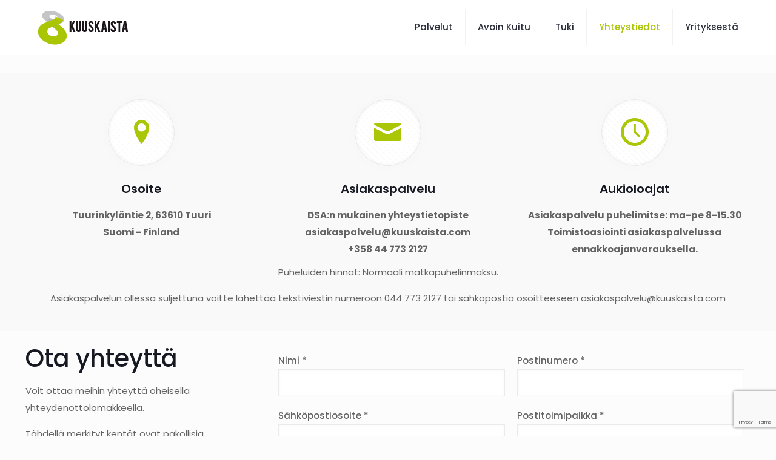

--- FILE ---
content_type: text/html; charset=utf-8
request_url: https://www.google.com/recaptcha/api2/anchor?ar=1&k=6LfTvoIUAAAAALVVXwk5xssquwyRz8mwn-N3K3Zq&co=aHR0cHM6Ly93d3cua3V1c2thaXN0YS5jb206NDQz&hl=en&v=PoyoqOPhxBO7pBk68S4YbpHZ&size=invisible&anchor-ms=20000&execute-ms=30000&cb=o40cvfcf6497
body_size: 48707
content:
<!DOCTYPE HTML><html dir="ltr" lang="en"><head><meta http-equiv="Content-Type" content="text/html; charset=UTF-8">
<meta http-equiv="X-UA-Compatible" content="IE=edge">
<title>reCAPTCHA</title>
<style type="text/css">
/* cyrillic-ext */
@font-face {
  font-family: 'Roboto';
  font-style: normal;
  font-weight: 400;
  font-stretch: 100%;
  src: url(//fonts.gstatic.com/s/roboto/v48/KFO7CnqEu92Fr1ME7kSn66aGLdTylUAMa3GUBHMdazTgWw.woff2) format('woff2');
  unicode-range: U+0460-052F, U+1C80-1C8A, U+20B4, U+2DE0-2DFF, U+A640-A69F, U+FE2E-FE2F;
}
/* cyrillic */
@font-face {
  font-family: 'Roboto';
  font-style: normal;
  font-weight: 400;
  font-stretch: 100%;
  src: url(//fonts.gstatic.com/s/roboto/v48/KFO7CnqEu92Fr1ME7kSn66aGLdTylUAMa3iUBHMdazTgWw.woff2) format('woff2');
  unicode-range: U+0301, U+0400-045F, U+0490-0491, U+04B0-04B1, U+2116;
}
/* greek-ext */
@font-face {
  font-family: 'Roboto';
  font-style: normal;
  font-weight: 400;
  font-stretch: 100%;
  src: url(//fonts.gstatic.com/s/roboto/v48/KFO7CnqEu92Fr1ME7kSn66aGLdTylUAMa3CUBHMdazTgWw.woff2) format('woff2');
  unicode-range: U+1F00-1FFF;
}
/* greek */
@font-face {
  font-family: 'Roboto';
  font-style: normal;
  font-weight: 400;
  font-stretch: 100%;
  src: url(//fonts.gstatic.com/s/roboto/v48/KFO7CnqEu92Fr1ME7kSn66aGLdTylUAMa3-UBHMdazTgWw.woff2) format('woff2');
  unicode-range: U+0370-0377, U+037A-037F, U+0384-038A, U+038C, U+038E-03A1, U+03A3-03FF;
}
/* math */
@font-face {
  font-family: 'Roboto';
  font-style: normal;
  font-weight: 400;
  font-stretch: 100%;
  src: url(//fonts.gstatic.com/s/roboto/v48/KFO7CnqEu92Fr1ME7kSn66aGLdTylUAMawCUBHMdazTgWw.woff2) format('woff2');
  unicode-range: U+0302-0303, U+0305, U+0307-0308, U+0310, U+0312, U+0315, U+031A, U+0326-0327, U+032C, U+032F-0330, U+0332-0333, U+0338, U+033A, U+0346, U+034D, U+0391-03A1, U+03A3-03A9, U+03B1-03C9, U+03D1, U+03D5-03D6, U+03F0-03F1, U+03F4-03F5, U+2016-2017, U+2034-2038, U+203C, U+2040, U+2043, U+2047, U+2050, U+2057, U+205F, U+2070-2071, U+2074-208E, U+2090-209C, U+20D0-20DC, U+20E1, U+20E5-20EF, U+2100-2112, U+2114-2115, U+2117-2121, U+2123-214F, U+2190, U+2192, U+2194-21AE, U+21B0-21E5, U+21F1-21F2, U+21F4-2211, U+2213-2214, U+2216-22FF, U+2308-230B, U+2310, U+2319, U+231C-2321, U+2336-237A, U+237C, U+2395, U+239B-23B7, U+23D0, U+23DC-23E1, U+2474-2475, U+25AF, U+25B3, U+25B7, U+25BD, U+25C1, U+25CA, U+25CC, U+25FB, U+266D-266F, U+27C0-27FF, U+2900-2AFF, U+2B0E-2B11, U+2B30-2B4C, U+2BFE, U+3030, U+FF5B, U+FF5D, U+1D400-1D7FF, U+1EE00-1EEFF;
}
/* symbols */
@font-face {
  font-family: 'Roboto';
  font-style: normal;
  font-weight: 400;
  font-stretch: 100%;
  src: url(//fonts.gstatic.com/s/roboto/v48/KFO7CnqEu92Fr1ME7kSn66aGLdTylUAMaxKUBHMdazTgWw.woff2) format('woff2');
  unicode-range: U+0001-000C, U+000E-001F, U+007F-009F, U+20DD-20E0, U+20E2-20E4, U+2150-218F, U+2190, U+2192, U+2194-2199, U+21AF, U+21E6-21F0, U+21F3, U+2218-2219, U+2299, U+22C4-22C6, U+2300-243F, U+2440-244A, U+2460-24FF, U+25A0-27BF, U+2800-28FF, U+2921-2922, U+2981, U+29BF, U+29EB, U+2B00-2BFF, U+4DC0-4DFF, U+FFF9-FFFB, U+10140-1018E, U+10190-1019C, U+101A0, U+101D0-101FD, U+102E0-102FB, U+10E60-10E7E, U+1D2C0-1D2D3, U+1D2E0-1D37F, U+1F000-1F0FF, U+1F100-1F1AD, U+1F1E6-1F1FF, U+1F30D-1F30F, U+1F315, U+1F31C, U+1F31E, U+1F320-1F32C, U+1F336, U+1F378, U+1F37D, U+1F382, U+1F393-1F39F, U+1F3A7-1F3A8, U+1F3AC-1F3AF, U+1F3C2, U+1F3C4-1F3C6, U+1F3CA-1F3CE, U+1F3D4-1F3E0, U+1F3ED, U+1F3F1-1F3F3, U+1F3F5-1F3F7, U+1F408, U+1F415, U+1F41F, U+1F426, U+1F43F, U+1F441-1F442, U+1F444, U+1F446-1F449, U+1F44C-1F44E, U+1F453, U+1F46A, U+1F47D, U+1F4A3, U+1F4B0, U+1F4B3, U+1F4B9, U+1F4BB, U+1F4BF, U+1F4C8-1F4CB, U+1F4D6, U+1F4DA, U+1F4DF, U+1F4E3-1F4E6, U+1F4EA-1F4ED, U+1F4F7, U+1F4F9-1F4FB, U+1F4FD-1F4FE, U+1F503, U+1F507-1F50B, U+1F50D, U+1F512-1F513, U+1F53E-1F54A, U+1F54F-1F5FA, U+1F610, U+1F650-1F67F, U+1F687, U+1F68D, U+1F691, U+1F694, U+1F698, U+1F6AD, U+1F6B2, U+1F6B9-1F6BA, U+1F6BC, U+1F6C6-1F6CF, U+1F6D3-1F6D7, U+1F6E0-1F6EA, U+1F6F0-1F6F3, U+1F6F7-1F6FC, U+1F700-1F7FF, U+1F800-1F80B, U+1F810-1F847, U+1F850-1F859, U+1F860-1F887, U+1F890-1F8AD, U+1F8B0-1F8BB, U+1F8C0-1F8C1, U+1F900-1F90B, U+1F93B, U+1F946, U+1F984, U+1F996, U+1F9E9, U+1FA00-1FA6F, U+1FA70-1FA7C, U+1FA80-1FA89, U+1FA8F-1FAC6, U+1FACE-1FADC, U+1FADF-1FAE9, U+1FAF0-1FAF8, U+1FB00-1FBFF;
}
/* vietnamese */
@font-face {
  font-family: 'Roboto';
  font-style: normal;
  font-weight: 400;
  font-stretch: 100%;
  src: url(//fonts.gstatic.com/s/roboto/v48/KFO7CnqEu92Fr1ME7kSn66aGLdTylUAMa3OUBHMdazTgWw.woff2) format('woff2');
  unicode-range: U+0102-0103, U+0110-0111, U+0128-0129, U+0168-0169, U+01A0-01A1, U+01AF-01B0, U+0300-0301, U+0303-0304, U+0308-0309, U+0323, U+0329, U+1EA0-1EF9, U+20AB;
}
/* latin-ext */
@font-face {
  font-family: 'Roboto';
  font-style: normal;
  font-weight: 400;
  font-stretch: 100%;
  src: url(//fonts.gstatic.com/s/roboto/v48/KFO7CnqEu92Fr1ME7kSn66aGLdTylUAMa3KUBHMdazTgWw.woff2) format('woff2');
  unicode-range: U+0100-02BA, U+02BD-02C5, U+02C7-02CC, U+02CE-02D7, U+02DD-02FF, U+0304, U+0308, U+0329, U+1D00-1DBF, U+1E00-1E9F, U+1EF2-1EFF, U+2020, U+20A0-20AB, U+20AD-20C0, U+2113, U+2C60-2C7F, U+A720-A7FF;
}
/* latin */
@font-face {
  font-family: 'Roboto';
  font-style: normal;
  font-weight: 400;
  font-stretch: 100%;
  src: url(//fonts.gstatic.com/s/roboto/v48/KFO7CnqEu92Fr1ME7kSn66aGLdTylUAMa3yUBHMdazQ.woff2) format('woff2');
  unicode-range: U+0000-00FF, U+0131, U+0152-0153, U+02BB-02BC, U+02C6, U+02DA, U+02DC, U+0304, U+0308, U+0329, U+2000-206F, U+20AC, U+2122, U+2191, U+2193, U+2212, U+2215, U+FEFF, U+FFFD;
}
/* cyrillic-ext */
@font-face {
  font-family: 'Roboto';
  font-style: normal;
  font-weight: 500;
  font-stretch: 100%;
  src: url(//fonts.gstatic.com/s/roboto/v48/KFO7CnqEu92Fr1ME7kSn66aGLdTylUAMa3GUBHMdazTgWw.woff2) format('woff2');
  unicode-range: U+0460-052F, U+1C80-1C8A, U+20B4, U+2DE0-2DFF, U+A640-A69F, U+FE2E-FE2F;
}
/* cyrillic */
@font-face {
  font-family: 'Roboto';
  font-style: normal;
  font-weight: 500;
  font-stretch: 100%;
  src: url(//fonts.gstatic.com/s/roboto/v48/KFO7CnqEu92Fr1ME7kSn66aGLdTylUAMa3iUBHMdazTgWw.woff2) format('woff2');
  unicode-range: U+0301, U+0400-045F, U+0490-0491, U+04B0-04B1, U+2116;
}
/* greek-ext */
@font-face {
  font-family: 'Roboto';
  font-style: normal;
  font-weight: 500;
  font-stretch: 100%;
  src: url(//fonts.gstatic.com/s/roboto/v48/KFO7CnqEu92Fr1ME7kSn66aGLdTylUAMa3CUBHMdazTgWw.woff2) format('woff2');
  unicode-range: U+1F00-1FFF;
}
/* greek */
@font-face {
  font-family: 'Roboto';
  font-style: normal;
  font-weight: 500;
  font-stretch: 100%;
  src: url(//fonts.gstatic.com/s/roboto/v48/KFO7CnqEu92Fr1ME7kSn66aGLdTylUAMa3-UBHMdazTgWw.woff2) format('woff2');
  unicode-range: U+0370-0377, U+037A-037F, U+0384-038A, U+038C, U+038E-03A1, U+03A3-03FF;
}
/* math */
@font-face {
  font-family: 'Roboto';
  font-style: normal;
  font-weight: 500;
  font-stretch: 100%;
  src: url(//fonts.gstatic.com/s/roboto/v48/KFO7CnqEu92Fr1ME7kSn66aGLdTylUAMawCUBHMdazTgWw.woff2) format('woff2');
  unicode-range: U+0302-0303, U+0305, U+0307-0308, U+0310, U+0312, U+0315, U+031A, U+0326-0327, U+032C, U+032F-0330, U+0332-0333, U+0338, U+033A, U+0346, U+034D, U+0391-03A1, U+03A3-03A9, U+03B1-03C9, U+03D1, U+03D5-03D6, U+03F0-03F1, U+03F4-03F5, U+2016-2017, U+2034-2038, U+203C, U+2040, U+2043, U+2047, U+2050, U+2057, U+205F, U+2070-2071, U+2074-208E, U+2090-209C, U+20D0-20DC, U+20E1, U+20E5-20EF, U+2100-2112, U+2114-2115, U+2117-2121, U+2123-214F, U+2190, U+2192, U+2194-21AE, U+21B0-21E5, U+21F1-21F2, U+21F4-2211, U+2213-2214, U+2216-22FF, U+2308-230B, U+2310, U+2319, U+231C-2321, U+2336-237A, U+237C, U+2395, U+239B-23B7, U+23D0, U+23DC-23E1, U+2474-2475, U+25AF, U+25B3, U+25B7, U+25BD, U+25C1, U+25CA, U+25CC, U+25FB, U+266D-266F, U+27C0-27FF, U+2900-2AFF, U+2B0E-2B11, U+2B30-2B4C, U+2BFE, U+3030, U+FF5B, U+FF5D, U+1D400-1D7FF, U+1EE00-1EEFF;
}
/* symbols */
@font-face {
  font-family: 'Roboto';
  font-style: normal;
  font-weight: 500;
  font-stretch: 100%;
  src: url(//fonts.gstatic.com/s/roboto/v48/KFO7CnqEu92Fr1ME7kSn66aGLdTylUAMaxKUBHMdazTgWw.woff2) format('woff2');
  unicode-range: U+0001-000C, U+000E-001F, U+007F-009F, U+20DD-20E0, U+20E2-20E4, U+2150-218F, U+2190, U+2192, U+2194-2199, U+21AF, U+21E6-21F0, U+21F3, U+2218-2219, U+2299, U+22C4-22C6, U+2300-243F, U+2440-244A, U+2460-24FF, U+25A0-27BF, U+2800-28FF, U+2921-2922, U+2981, U+29BF, U+29EB, U+2B00-2BFF, U+4DC0-4DFF, U+FFF9-FFFB, U+10140-1018E, U+10190-1019C, U+101A0, U+101D0-101FD, U+102E0-102FB, U+10E60-10E7E, U+1D2C0-1D2D3, U+1D2E0-1D37F, U+1F000-1F0FF, U+1F100-1F1AD, U+1F1E6-1F1FF, U+1F30D-1F30F, U+1F315, U+1F31C, U+1F31E, U+1F320-1F32C, U+1F336, U+1F378, U+1F37D, U+1F382, U+1F393-1F39F, U+1F3A7-1F3A8, U+1F3AC-1F3AF, U+1F3C2, U+1F3C4-1F3C6, U+1F3CA-1F3CE, U+1F3D4-1F3E0, U+1F3ED, U+1F3F1-1F3F3, U+1F3F5-1F3F7, U+1F408, U+1F415, U+1F41F, U+1F426, U+1F43F, U+1F441-1F442, U+1F444, U+1F446-1F449, U+1F44C-1F44E, U+1F453, U+1F46A, U+1F47D, U+1F4A3, U+1F4B0, U+1F4B3, U+1F4B9, U+1F4BB, U+1F4BF, U+1F4C8-1F4CB, U+1F4D6, U+1F4DA, U+1F4DF, U+1F4E3-1F4E6, U+1F4EA-1F4ED, U+1F4F7, U+1F4F9-1F4FB, U+1F4FD-1F4FE, U+1F503, U+1F507-1F50B, U+1F50D, U+1F512-1F513, U+1F53E-1F54A, U+1F54F-1F5FA, U+1F610, U+1F650-1F67F, U+1F687, U+1F68D, U+1F691, U+1F694, U+1F698, U+1F6AD, U+1F6B2, U+1F6B9-1F6BA, U+1F6BC, U+1F6C6-1F6CF, U+1F6D3-1F6D7, U+1F6E0-1F6EA, U+1F6F0-1F6F3, U+1F6F7-1F6FC, U+1F700-1F7FF, U+1F800-1F80B, U+1F810-1F847, U+1F850-1F859, U+1F860-1F887, U+1F890-1F8AD, U+1F8B0-1F8BB, U+1F8C0-1F8C1, U+1F900-1F90B, U+1F93B, U+1F946, U+1F984, U+1F996, U+1F9E9, U+1FA00-1FA6F, U+1FA70-1FA7C, U+1FA80-1FA89, U+1FA8F-1FAC6, U+1FACE-1FADC, U+1FADF-1FAE9, U+1FAF0-1FAF8, U+1FB00-1FBFF;
}
/* vietnamese */
@font-face {
  font-family: 'Roboto';
  font-style: normal;
  font-weight: 500;
  font-stretch: 100%;
  src: url(//fonts.gstatic.com/s/roboto/v48/KFO7CnqEu92Fr1ME7kSn66aGLdTylUAMa3OUBHMdazTgWw.woff2) format('woff2');
  unicode-range: U+0102-0103, U+0110-0111, U+0128-0129, U+0168-0169, U+01A0-01A1, U+01AF-01B0, U+0300-0301, U+0303-0304, U+0308-0309, U+0323, U+0329, U+1EA0-1EF9, U+20AB;
}
/* latin-ext */
@font-face {
  font-family: 'Roboto';
  font-style: normal;
  font-weight: 500;
  font-stretch: 100%;
  src: url(//fonts.gstatic.com/s/roboto/v48/KFO7CnqEu92Fr1ME7kSn66aGLdTylUAMa3KUBHMdazTgWw.woff2) format('woff2');
  unicode-range: U+0100-02BA, U+02BD-02C5, U+02C7-02CC, U+02CE-02D7, U+02DD-02FF, U+0304, U+0308, U+0329, U+1D00-1DBF, U+1E00-1E9F, U+1EF2-1EFF, U+2020, U+20A0-20AB, U+20AD-20C0, U+2113, U+2C60-2C7F, U+A720-A7FF;
}
/* latin */
@font-face {
  font-family: 'Roboto';
  font-style: normal;
  font-weight: 500;
  font-stretch: 100%;
  src: url(//fonts.gstatic.com/s/roboto/v48/KFO7CnqEu92Fr1ME7kSn66aGLdTylUAMa3yUBHMdazQ.woff2) format('woff2');
  unicode-range: U+0000-00FF, U+0131, U+0152-0153, U+02BB-02BC, U+02C6, U+02DA, U+02DC, U+0304, U+0308, U+0329, U+2000-206F, U+20AC, U+2122, U+2191, U+2193, U+2212, U+2215, U+FEFF, U+FFFD;
}
/* cyrillic-ext */
@font-face {
  font-family: 'Roboto';
  font-style: normal;
  font-weight: 900;
  font-stretch: 100%;
  src: url(//fonts.gstatic.com/s/roboto/v48/KFO7CnqEu92Fr1ME7kSn66aGLdTylUAMa3GUBHMdazTgWw.woff2) format('woff2');
  unicode-range: U+0460-052F, U+1C80-1C8A, U+20B4, U+2DE0-2DFF, U+A640-A69F, U+FE2E-FE2F;
}
/* cyrillic */
@font-face {
  font-family: 'Roboto';
  font-style: normal;
  font-weight: 900;
  font-stretch: 100%;
  src: url(//fonts.gstatic.com/s/roboto/v48/KFO7CnqEu92Fr1ME7kSn66aGLdTylUAMa3iUBHMdazTgWw.woff2) format('woff2');
  unicode-range: U+0301, U+0400-045F, U+0490-0491, U+04B0-04B1, U+2116;
}
/* greek-ext */
@font-face {
  font-family: 'Roboto';
  font-style: normal;
  font-weight: 900;
  font-stretch: 100%;
  src: url(//fonts.gstatic.com/s/roboto/v48/KFO7CnqEu92Fr1ME7kSn66aGLdTylUAMa3CUBHMdazTgWw.woff2) format('woff2');
  unicode-range: U+1F00-1FFF;
}
/* greek */
@font-face {
  font-family: 'Roboto';
  font-style: normal;
  font-weight: 900;
  font-stretch: 100%;
  src: url(//fonts.gstatic.com/s/roboto/v48/KFO7CnqEu92Fr1ME7kSn66aGLdTylUAMa3-UBHMdazTgWw.woff2) format('woff2');
  unicode-range: U+0370-0377, U+037A-037F, U+0384-038A, U+038C, U+038E-03A1, U+03A3-03FF;
}
/* math */
@font-face {
  font-family: 'Roboto';
  font-style: normal;
  font-weight: 900;
  font-stretch: 100%;
  src: url(//fonts.gstatic.com/s/roboto/v48/KFO7CnqEu92Fr1ME7kSn66aGLdTylUAMawCUBHMdazTgWw.woff2) format('woff2');
  unicode-range: U+0302-0303, U+0305, U+0307-0308, U+0310, U+0312, U+0315, U+031A, U+0326-0327, U+032C, U+032F-0330, U+0332-0333, U+0338, U+033A, U+0346, U+034D, U+0391-03A1, U+03A3-03A9, U+03B1-03C9, U+03D1, U+03D5-03D6, U+03F0-03F1, U+03F4-03F5, U+2016-2017, U+2034-2038, U+203C, U+2040, U+2043, U+2047, U+2050, U+2057, U+205F, U+2070-2071, U+2074-208E, U+2090-209C, U+20D0-20DC, U+20E1, U+20E5-20EF, U+2100-2112, U+2114-2115, U+2117-2121, U+2123-214F, U+2190, U+2192, U+2194-21AE, U+21B0-21E5, U+21F1-21F2, U+21F4-2211, U+2213-2214, U+2216-22FF, U+2308-230B, U+2310, U+2319, U+231C-2321, U+2336-237A, U+237C, U+2395, U+239B-23B7, U+23D0, U+23DC-23E1, U+2474-2475, U+25AF, U+25B3, U+25B7, U+25BD, U+25C1, U+25CA, U+25CC, U+25FB, U+266D-266F, U+27C0-27FF, U+2900-2AFF, U+2B0E-2B11, U+2B30-2B4C, U+2BFE, U+3030, U+FF5B, U+FF5D, U+1D400-1D7FF, U+1EE00-1EEFF;
}
/* symbols */
@font-face {
  font-family: 'Roboto';
  font-style: normal;
  font-weight: 900;
  font-stretch: 100%;
  src: url(//fonts.gstatic.com/s/roboto/v48/KFO7CnqEu92Fr1ME7kSn66aGLdTylUAMaxKUBHMdazTgWw.woff2) format('woff2');
  unicode-range: U+0001-000C, U+000E-001F, U+007F-009F, U+20DD-20E0, U+20E2-20E4, U+2150-218F, U+2190, U+2192, U+2194-2199, U+21AF, U+21E6-21F0, U+21F3, U+2218-2219, U+2299, U+22C4-22C6, U+2300-243F, U+2440-244A, U+2460-24FF, U+25A0-27BF, U+2800-28FF, U+2921-2922, U+2981, U+29BF, U+29EB, U+2B00-2BFF, U+4DC0-4DFF, U+FFF9-FFFB, U+10140-1018E, U+10190-1019C, U+101A0, U+101D0-101FD, U+102E0-102FB, U+10E60-10E7E, U+1D2C0-1D2D3, U+1D2E0-1D37F, U+1F000-1F0FF, U+1F100-1F1AD, U+1F1E6-1F1FF, U+1F30D-1F30F, U+1F315, U+1F31C, U+1F31E, U+1F320-1F32C, U+1F336, U+1F378, U+1F37D, U+1F382, U+1F393-1F39F, U+1F3A7-1F3A8, U+1F3AC-1F3AF, U+1F3C2, U+1F3C4-1F3C6, U+1F3CA-1F3CE, U+1F3D4-1F3E0, U+1F3ED, U+1F3F1-1F3F3, U+1F3F5-1F3F7, U+1F408, U+1F415, U+1F41F, U+1F426, U+1F43F, U+1F441-1F442, U+1F444, U+1F446-1F449, U+1F44C-1F44E, U+1F453, U+1F46A, U+1F47D, U+1F4A3, U+1F4B0, U+1F4B3, U+1F4B9, U+1F4BB, U+1F4BF, U+1F4C8-1F4CB, U+1F4D6, U+1F4DA, U+1F4DF, U+1F4E3-1F4E6, U+1F4EA-1F4ED, U+1F4F7, U+1F4F9-1F4FB, U+1F4FD-1F4FE, U+1F503, U+1F507-1F50B, U+1F50D, U+1F512-1F513, U+1F53E-1F54A, U+1F54F-1F5FA, U+1F610, U+1F650-1F67F, U+1F687, U+1F68D, U+1F691, U+1F694, U+1F698, U+1F6AD, U+1F6B2, U+1F6B9-1F6BA, U+1F6BC, U+1F6C6-1F6CF, U+1F6D3-1F6D7, U+1F6E0-1F6EA, U+1F6F0-1F6F3, U+1F6F7-1F6FC, U+1F700-1F7FF, U+1F800-1F80B, U+1F810-1F847, U+1F850-1F859, U+1F860-1F887, U+1F890-1F8AD, U+1F8B0-1F8BB, U+1F8C0-1F8C1, U+1F900-1F90B, U+1F93B, U+1F946, U+1F984, U+1F996, U+1F9E9, U+1FA00-1FA6F, U+1FA70-1FA7C, U+1FA80-1FA89, U+1FA8F-1FAC6, U+1FACE-1FADC, U+1FADF-1FAE9, U+1FAF0-1FAF8, U+1FB00-1FBFF;
}
/* vietnamese */
@font-face {
  font-family: 'Roboto';
  font-style: normal;
  font-weight: 900;
  font-stretch: 100%;
  src: url(//fonts.gstatic.com/s/roboto/v48/KFO7CnqEu92Fr1ME7kSn66aGLdTylUAMa3OUBHMdazTgWw.woff2) format('woff2');
  unicode-range: U+0102-0103, U+0110-0111, U+0128-0129, U+0168-0169, U+01A0-01A1, U+01AF-01B0, U+0300-0301, U+0303-0304, U+0308-0309, U+0323, U+0329, U+1EA0-1EF9, U+20AB;
}
/* latin-ext */
@font-face {
  font-family: 'Roboto';
  font-style: normal;
  font-weight: 900;
  font-stretch: 100%;
  src: url(//fonts.gstatic.com/s/roboto/v48/KFO7CnqEu92Fr1ME7kSn66aGLdTylUAMa3KUBHMdazTgWw.woff2) format('woff2');
  unicode-range: U+0100-02BA, U+02BD-02C5, U+02C7-02CC, U+02CE-02D7, U+02DD-02FF, U+0304, U+0308, U+0329, U+1D00-1DBF, U+1E00-1E9F, U+1EF2-1EFF, U+2020, U+20A0-20AB, U+20AD-20C0, U+2113, U+2C60-2C7F, U+A720-A7FF;
}
/* latin */
@font-face {
  font-family: 'Roboto';
  font-style: normal;
  font-weight: 900;
  font-stretch: 100%;
  src: url(//fonts.gstatic.com/s/roboto/v48/KFO7CnqEu92Fr1ME7kSn66aGLdTylUAMa3yUBHMdazQ.woff2) format('woff2');
  unicode-range: U+0000-00FF, U+0131, U+0152-0153, U+02BB-02BC, U+02C6, U+02DA, U+02DC, U+0304, U+0308, U+0329, U+2000-206F, U+20AC, U+2122, U+2191, U+2193, U+2212, U+2215, U+FEFF, U+FFFD;
}

</style>
<link rel="stylesheet" type="text/css" href="https://www.gstatic.com/recaptcha/releases/PoyoqOPhxBO7pBk68S4YbpHZ/styles__ltr.css">
<script nonce="16cAqokMebUZ70oumhMpew" type="text/javascript">window['__recaptcha_api'] = 'https://www.google.com/recaptcha/api2/';</script>
<script type="text/javascript" src="https://www.gstatic.com/recaptcha/releases/PoyoqOPhxBO7pBk68S4YbpHZ/recaptcha__en.js" nonce="16cAqokMebUZ70oumhMpew">
      
    </script></head>
<body><div id="rc-anchor-alert" class="rc-anchor-alert"></div>
<input type="hidden" id="recaptcha-token" value="[base64]">
<script type="text/javascript" nonce="16cAqokMebUZ70oumhMpew">
      recaptcha.anchor.Main.init("[\x22ainput\x22,[\x22bgdata\x22,\x22\x22,\[base64]/[base64]/[base64]/bmV3IHJbeF0oY1swXSk6RT09Mj9uZXcgclt4XShjWzBdLGNbMV0pOkU9PTM/bmV3IHJbeF0oY1swXSxjWzFdLGNbMl0pOkU9PTQ/[base64]/[base64]/[base64]/[base64]/[base64]/[base64]/[base64]/[base64]\x22,\[base64]\\u003d\x22,\x22wrB8fsOVU8K0YAzDsBIpw7Zaw7jDnMK1BsOQSRcdw53CsGldw5XDuMO0wpjCoHklWzfCkMKgw7haEHhyBcKRGjBtw5h/wqQNQ13DrMOHHcO3woRZw7VUwrQrw4lEwqEDw7fCs23CuHsuI8OkGxcSXcOSJcOANRHCgRUlMGNnERo7AcKgwo1kw5oEwoHDksO3C8K7KMO6w4TCmcOJVkrDkMKPw5/Dih4qwrNSw7/Cu8KPIsKwAMOjGxZqwohES8OpL0sHwrzDhxzDqlZewqR+PATDlMKHNWZhHBPDkcOiwocrC8Kiw4/CiMOtw6jDkxMhYn3CnMKEwqzDgVAcwo3DvsOnwrkTwrvDvMKAwpLCs8K8ciAuwrLCu3XDpl4Ywo/[base64]/DtkEDwrrDu8OjY8Oxw6zCkUfDmcOCw5/DsMKQKsOwwrXDsSFhw7RiHcKXw5fDiV5WfX3DjT9Tw7/Cp8KmYsOlw6jDjcKOGMKZw6pvXMONbsKkMcKQFHIwwqxnwq9uwq1CwofDlk92wqhBRGDCmlw3wpDDhMOEMgIBb0d3RzLDrsOuwq3Dsgl2w7cwGy5tEnR8wq0tZUw2MU4LFF/CtDBdw7nDkwTCucK7w5zCmGJrBnEmwoDDt1HCusO7w5VDw6JNw4bDu8KUwpMpRhzCl8KKwqY7wpRhwrTCrcKWw7vDrnFHTC5uw7xoL24xZRfDu8K+wr9mVWd2bVcvwp/CuFDDp2/Dsi7CqBDDh8KpTj8xw5XDqj1aw6HCm8OKNivDi8OBXMKvwoJhfsKsw6RoDADDoEnDuWLDhHhJwq1xw4EfQcKhw5wBwo5RIBtGw6XClSfDnFUCw6J5dD/[base64]/DglE/[base64]/MjghdMKMwp06w6DDqMOCfj/[base64]/Dh8OHwpLDnMKFw7rCnktMYcKuwrcYeCIow4/[base64]/CpTYgb8K4W3diwo7DsMOowpt9w7x3w5HDjxg+b8KNGMO4M2odIVpcH1smcwXCixnDlTfCjcKhwpEUwrLDtMOST2owUytxwoZbGsOPwpXDqsOkwoh/[base64]/CjgQoZsOywoJZelFIWR/CisK8w4sTKsOwQMO7YgFzw6tPwq/Ctx/CvcOew7/DoMKZwp/Dow8CwqrCm2YYwqPDk8KFbMKKw6zCvcK8OmLDqcKNH8KVO8Oew7BFBMKxSlzDosObLgLDq8KjwpzDhMOGasKVwonDkgPDh8O/DsO+wqMtWX7DgsOCHcK+wopzwpQ6w7MNA8KdaUNOwpdMw5MOO8KGw6DDojUPVsOSbBBrwqHDrMOKwocXw4YTw4I/w63DicKbX8KjCsKiwo0rwoLCoiTDgMOvFCIpa8OkEsOjdXcECHjCqMOkAcKAw6w2ZMK7wrU+w4ZZwqJ/TcKzwojCgsObwrkLMsKqY8KsbxDDocKkwo3DnMK5wqDCo25wXMK8wrvCrXQ2w5TDgcOADcO/wrrCt8OOSlVSw5fCizU+wqjClsKSeXcWYcO3YxbDgsO0wqvDuCpcC8K0ASLDucKnaFkqTsOcbzkQw6rCr3lSw6hpAVvDrcKYwpDDuMOrw7jDscOEYsO3wpfDq8KhUMOrwqLDpcKYworCsn0WHsKbwoXDv8OTwpoHNxVeM8OCw4LDjRx2w6plw57Di0p6w7/DuF7CncKpw5vDmcOBwoDCucKAYcOrDcKHQ8OIw4ILw40xw7N0w7PCp8OSw4kgYMKvQnXCjn7CnAPDlMKxwrLCj0zClsKRWzQtegbCmxfDtMO3I8KaQmHCtsKuWS8gRMOwKFDClMKSbcKHw4VNPD9ZwqHCssKKwrnCoVgAwoTCtsONa8KTDsOMZRHDskNodCTDrXfCgB/DmTcuw6w2J8Onw5gHBMO0PMOrN8O2wp9iHh/[base64]/wqlUw4lsd8OSwpYTwpPCtT9gMcOGw63CrQxTwpvCpMKGOCdGw6p6woXCs8KOwroTPcKLwpkDwqjDgcOSD8K5I8O/[base64]/[base64]/wqpDw7wxOnp3JsOYXTXDl2vCrMO7agTCjy3Dt2MHH8OewqnCh8O/w6RRw6dVw7p7WsKqfsKCVcKGwq0kfsK7wro+MxvCvcKHbcKzwonClsOHPsKueiDCgVFLw4VoYTHCmw8cKsKEwrnDmUjDugpWMsOcc2DCtQrClsO1a8Okw7XDpV0yBsOuOMK+wocvwqjDvF7DizAVw4jDl8KgfsOrRcOvw7wgw64OcMOEOyY/w40fIx/[base64]/DicKvTsOXworDiE5YFcKnw7zCpMOPAwrDnsOCA8OYw4zDqsOrIMO4f8KBwqHDkVRcw78CwobCvXp9AMOCayguw5rCjAHCn8OwasOTQ8OBw5HCsMOUVcKKwoDDs8OnwpJjThATwovCrcOvw5kUYcOcK8K2wpZFScKqwr9Nw7/Dp8OIfcO1w5bCssK5AFzDqA/Cv8KswrrCr8KlR35SEMO2dMOLwqZ5wooTLWEnFRJQwqHCilnCkcO/[base64]/E8KPUMOVwrwXVcO+BMOOw7JDccKeADBYwrvCgcOGCwEoDMK2wrrDjDdLWxzCicOKFcOuRGoQeVXDiMOtKTlORmEdF8KbeGHDn8O+fMKjNcKZwpDCisODaR7CtExKw5/DlcOiw7LCo8OjQC3DkWbDl8OYwrZEYCPCpMKrw7fCpcKzNMKOw78bNiPChGEUUg3CnMOTTAfDimnCjx9ewoMufz3Drwkzw5rDj1Q1w67DjsKgw7rCtxXDhcOSwpdFwoPDksKlw40zw69DwpDDmEvCnsOGIEATf8KiKSYjNMOUwoXCksO4w5/CqMK+w57CosKDUnzDtcOnwoPDp8K0HWcpwpxSZw5RGcOSLsOcYcKEwrdww5VTABwsw4PDn115w5Ivw6fCkjUDwrHChMOaw7rCvjxkLQd8RAjCrcOgNFwTwoh0ecOJw6ZnDcOrJMKbw67DoxjDucOSw67Clylfwr/DijbCusKQYsKWw7vCiyhkw4dQJcOIw5dqJkvCqWl+Y8ORwo3DscOcw4/DtjN5wqR5C2/DoBHCmEHDtMOjZA1tw5bDvsO6wr7DnsK6wpTCj8OtJBLCu8KuwoHDtHs4wprCi2XDscOReMKXwqTCtcKrZDfDh0LCvsOgAcK2wrrDulJ4w7/CpcOFw6htHcKvNUPCksKYXkdTw6LCvwJbA8Okw4JrXsKOwqVOwpc4wpUHw680KcO8w6HCvMOMwq3DvsO+c2bDgFzCjn/Chz8SwozDojl5f8KGw7t1PsKFIj4rLBtOBsOSwrnDhMK0w5jCk8KtEMO5MWYzE8K+YVM5w5HDncOOw6nCkMOgwrYpwqpdNcOPw7nCjTTDjGRTw5pQw4gSwr7CtV9dUmRbw51Aw4zCl8ODcHUoasOhw4A7AUxKwqFkw7lQKE0ewqrDuF/DpW4rVsOZSSHDqcOiEn8hbGHDusKOwoDClAkESMOVw7vCr2IOCk3DlS3Dq3Ivwq9FccK9w4fCmcOIIiEow5zDshfCjwBxwp4hw4bCvH0RfDoPwr/CncKVHMKkED7CoFXDlMKWwp/[base64]/Cvn1Pw7ZrM3jCk1LDisO9OsOmGzAucsK8ZcOzO0LDpgnChcK0eAvDkMO8wqbCvDsWXsO/NcK8w4UFQsO/w7HChBA7w4DCv8OMHBbDqQ7Ck8ORw4zCgTrClBYkT8KqayjClmXDqcOcw7EFPsKfNitld8Kfw5vDhAnCosKgW8Opw63DjsOcwrY7UWzCphnDm30sw4JZw63DhcK8w5jDpsK4w5rDn1tAGcOlJFIqQRnDl3IXwrPDg3nClhDCrcOwwqJMw60mPsOFSsKARMO/w5VFUU3Do8Kuw7gIXcK6fEPCssOpwoDCo8OuDErDpQpEbMO4w6/DhkTDvFfCiDDDscOeF8O5w71ACsOmKiYEOMOow4/Dl8KNw4VYSWDCh8Ofw53Doz3DqhHDpQQKJcOFFsOQw4rDosKVwofDiA3Cq8KEf8KVU0PDmcOew5Zna1LDtibDhMKrPDNOw4h/w413w6sTw6bCo8O5I8OZw4vDr8OjTA03wrgBw54acMO3WlpNwqt9wrrClcOAQgZwa8OjwpbCr8O/woLCqzwBDMOgJcKAdwESSkfDl1Bcw5nCusO/[base64]/CksO4LgrCtALCg0PDl2taw4DDkF5RE2pSMcKSVMK7w5HCpMKPRsOAwotHC8O1wqDCgsKLw4jDgcKOwrTCryTChCnCuU1HEHbDmynCtFDCvsOdBcK0fGoDO3PClsO4DWnDpMOOw47DiMOnLT8owp/DqQzDtsKsw5xMw7YNCsK9FMK5UsK0G23DtnXCucOpGB48w5pRwqYpwqjDtApkZmt1QMOFw4VzOSTCrcKSesK0O8K1w4pNw4fCoijComXCsTzDpMKqIsKdJ0VlBAJLesKDEMODHMO/Mlwew5bCjXbDpsORA8KMwrjCvcOzwphJZsKDwoXCtQjCqsKvwpPCoAMrwpZew5XCp8KPw6/CmEnCiRh2w67Cr8Odw5cGwqfCrG5Uw6TDiHRLFcKyAsO5w7hGw49Ew6jChMOKJg9iw4hyw4LDvmvDoH3CthLDo2dzw6V8Z8KNAH7Dgx4+ZHwMX8KrwpzCngtow6XDp8Khw7DDu0EdGQUwwrPDsGzChnkuBQceGsKZwp4/e8Orw6LChBoFNsKKwpvCq8KlccO/DcOLwqBmdcO3JTgbVcKow5nCmcKOwqNLw58fBV7ChDzCpcKkwqzDqsOjAzN7O0YjF1HDkxnDkRTDuFMHwpLCpmLDpS7CoMKGwoAHwqIfGVlvBsOew4vDpR0jwqfCggwdwq/Cl2gWw4Mbw5xxw64fwpjCu8O5DMOPwr96R1tPw43DjHzCgsKtbFNdw4/ClDYmO8KrIikzOE0aK8ObwqPCv8KDccKnw4bDsD3Dgl/CggovwozCgi7DjETDr8O2LgU9wqvDoUfDpybDssOxSS4wUMKNw55vLBvDvsKmw7fCv8K0esK2wocObV5jFh3Dv37Cg8OlFsONdmLCtnRIc8KcwrFfw6t9wr/DoMOqwpfCosKlIcOeMFPDiMOswq/[base64]/[base64]/DgcKVQgXDhR/DmTbCmcK2w4jDksKzFn7DrDM0wqgaw5Z2wqx8woRrRcKTImxxHHDCpsKkw49Xw5MpTcOnw7tCwqnCs1/[base64]/DtMO3w5JvIlrCtcKNbBTDu2wXwrTCgBPCpWzDuhI6worDpw7DhDEnAGpEw5/Clz3CusOCdUlGT8OKJXbCosOvw6XDhB3Cr8KKU05/w7F0wrN1TgjCjnLDi8OHwrI0w7PDkBHDmVtUwrPDgCRAFHoOwpshwo7Cs8Oow6opw4BJYMOKVCUZOwRoTnXDscKNwqUWw4gVw7zDgsO1FMKrasKMIkrCvmPDhsOLfA8VCXlMw5x+HHzDusKAQcK9wo/[base64]/DukPCgcKrwpXCkcK3wr/[base64]/L0PCt8Odw4BEcSsEFMOiwpDDo3jDncOkCCjDix9ZVxNLwrnCvChnwol9TU3CpcO1wrvCjBPDhCXDizcfw47DmMKGw5Ydw5pqb2DDusK/wrfDs8OuW8KCIsOXwphCw44FLh3DhMKGw47CgxAMIn3CnsOBDsKPw4RSw7zCv2wZT8OkBsKSP37CiBNYIT/DpVbDp8OnwrA1UcKZRsKIw7piHMKiIcOaw6/CrCXChMO9w7UIQ8OoRS83J8Oow5fCqsOhw5rCv2xYw7k4wrLCj3pcBzJnw6nCmyPDlmJNVz5AHkZ/w7TDtSNkNyB/[base64]/ChnbDu8Khw6/[base64]/[base64]/DnMO1EcKcw5IJRMKrEwzCuMKVLgw4WcKqCi5xw5FRWcKBTBrDl8O2wpnCnzl0VcOVbEgmwrwkwqzCusKcUsO7VsOFwr9ywqrDosKjwr/DpVMTLcOcwoRiw6LDskMrwpvCihHCtcKfwqVkwpDDnRHCrztvw4NcZcKFw4vCok3DucKfwrLDicO5w7QuC8OOw5csFcKhcsKuSMKXw77DjC9kwrNvaF4zV2Y8byDDt8KjISrDh8OYQsORw5fCrx/DpMK1VzcFJcO5TDcZXsOfCzbDlSIYM8K6wo7CjMK0LwvCsGvDo8O7w5rCg8KoIMKaw4nCpjLCr8Kmw6E6woAqDxfDtj8Hwp0hwptaE0NxwqPCl8KSFsOGC23Dm1IdwoLDrMOBwoDDg01bw5nDjcKodMKrXwt1UR/DmVkCPcKXwq3DmWAVLkpQAx/DkWjCrh1LwohCLlXCkBPDiVVzEcOMw77ClW/DtcOMZ15Hw7lNYHhYw4jChcOkw60Fw4Vaw7V7wr7CriYDdQnDkVAcb8KdNcKWwpPDmQ3CthrCpRghcMOswo1UEnnCtsOVwpLCoQrCncOIw5TDtRkuGxjDoUHDlMK5wpIpw4fCo0g2wrrDiUogw7bCm2Avd8K0RsKhPcKAwqEIw7zDnMOqGkDDpS/Cgy7CvUrDnFLDulnDplTCrsO6Q8KKPMK7Q8KYYGvDiGQYwrLDgWIKHx4EBC7CkGXCoDrCh8KpZngowqQrwrxww4nDgsO8ZFoNw4HCosK0wp7DtcKJwq/DvcKkcRrCuxsIBsK7wr7DgH4VwpdxZTLCqA07w7DCkcOVbj3CuMO+QsOSw53CqgwoPsOuwofCiwJyD8KNw4I/[base64]/w6XDlRggbcKAeMK5w6ESw5HClsK2wopGaTsFwr/DrV5wXgzCjlwUGMKYw44XwqrCqlBYwprDpBHDt8OTwrnDgMORwpfCmMKSwpMOZMKLLwfCgsKUGcOzVcKpwrsdw47Dv1gYwoTDt0Nuw63DglNGXgHCi1DDssKMw7/Ds8OPwoodISN2wrLCqcOmRMOIwoVAw6TDrcOlwr3Dq8OwLsOGw6TDiWIBw5tbRg0QwrkkccKJcjZ/w5YZwprDoUoRw7nDmsKKIAkOeRjDsAHCjMOUw5vCv8KdwqAPLVVKwpLDnBjCncOMc2dmwpnCuMOqwqY/AGkSwqbDqQjCh8KcwrEBW8KpbMKfwqbDs1bCrcOGwqF4wrg4HcOaw5cKCcK5w5jCtMKnwq/[base64]/wr1UMn7CgcKOwoLDvMOva2nDmynCpMOrZMKrCsKDw6zCjsK5LUNWwr/CiMKZJMKaAznDj3TCpcONw4wsJHDChF/[base64]/DsBzDrMOZw7zChHDDusOND17ChsKSKsKsPMObw4vDmghcdMK1wpbDscKSCMKowoc2w4HCrzoJw6o5PsKWwqTCk8OCQsOyYkbCumAOWTdyaQHCuB7DjcKRXEtZwpfDm2J8w7jDqcOVw6zDvsOIKnbCihLDqBDCrGRTNMO9KxY/wpXCnMOcC8OmFX5SVsKjw6Axw7bDhsONbsKpd1TDsQzCocKOB8OPDcKCw7oxw7/ClBMnTsKLw4o1wrR0woR9w69Jw5IzwoPDuMOve23Di19QbCDCgnvCnhsSeQIew5wtw5fCj8OqwpAzCcOuGHojOMOUEMKuTMKRwodjwo52RsOaI3JvwofCj8OmwpzDsi1iW2TCpkZ5OcK3e2LCi0XDnXrCocO2XcOhw5DCn8O3R8OjaWrCjsOLwrZZw4QYa8O/wqLCvQvCvMKmdARYwo8EwpPCoB3DrwTCpjAPwp5VOA7CgMOGwrrDsMKLSMOxwrbCnX7DlTJTUgTCpx4ba19dwpDCkcOFCcKbw7gfw7zCiXnCtcOHIUXCtcODwrfCnF11w4lCwrfCt3bDjsOUwqoAwqIpOB/DjinCtcKKw6g+w5HChsKEwqDDlMK0CAQzwqnDhwZkN2nCoMKWDMO2JMKNwoRVR8KfesKTwroTPFBgFTx/wp3DnHjCuHgxU8O/ajHDiMKJIRPCqcK5K8O2w7R3BFnCvRpoVmbDgm9KwoxzwpjDuEkMw44pEsKwXnMtH8OTwpQUwrNTdA5gH8Otw78xXsKvUsK+f8OrWA7DpcOQw7dqw6HDlsO6w6/DrsOYEC7DhMKHFcOwNcKiOnLDn2fDnMOPw4fDt8OXwppkwqzDlMKZw7zDuMOLBHZ1TMKIw5xvw5vCuiVKXWnDtVUWS8Ogw47DtcObw5BoAMKeP8OFX8KYw73Cg1xPNcO+wpHDjV7DucOdSnsmwpnCsgdwPMOtZGDCvsK8w4Zkwo9hwoLDi1t8wrPDtMKtw4XCpHFRwp/DlcKAN2ZewrfCocKaTcKqwrNZZhN2w580wrjDqHUZwrnCjyxbYTPDuyvCtD7Dj8KUHsOfwpo3UhfCihvDkCDCpR7Dq3Urwq8Pwo5Dw5vCkg7DrDjDs8OUfm/DnDHDrMOrKcKkBlhxP3rCmHwowojDo8Kiw7jCn8K9worCsGjDmnTCln7DkDHDqcKPR8KXwpspwrR8LWFuwo3DkmBbw6AdBERpw5dsB8KTMwrCo1hRwqMxOsKSI8KwwrY1wr/Do8KyVsOlKcKaLUc0wrXDqsKvQ0dsA8KfwqEawo7DjQ3DqVHDkcKdwr4QVT8rXXpzwqIJw54qw4pnw7wWEXIQJXrDnVgkwphbw5R2w4DDjcOxw5LDkxLCosKWEDTDqwzDu8K2w59Ewr8SRAzCmcK7AxpkTkJDIBXDrXtAw6PDp8OYP8Ord8K7cCgpwpgqwo/Dp8OxwrhZFMKSwo9fdcOYw6caw4lRHTA6wo/Cs8OvwrHCo8K+VcOZw6w5woTDjMOxwq5CwqIZwqfDqkxPWyDDl8K8fcKiw5oHZsO3TMOxSm/DnMO2GR4lwpjCvMKHOsK6VE3CnDPCvcKVW8KgA8OIWMOJwpsGw6jDlkxww6RnYMO6w4TCmcOEeBMfw7/ChcOgecK9fV0cwqBsbcKdwohyGMOxBMO9wqcdw4LCkn0DAcKbOcKoHkLDk8OOfcOrw6TDqCQINEloKWoKLCscw6rDjydVZMOrwpHDksKMw6PDoMONacOEwrjDt8Oiw7LDmCBCU8OXRwjDkcORw7wCw4zDmsO3esKoZB7DgSnCumlzw4/CosKxw5xzF0EkEMODFxbCmcKiwqTDtFhCf8OEaB/DhSJjw5rDh8KDbyjCuGhbw4jDjyDCkncKEBTDkUtwFgALK8Kzw6vDnD/DtcK7cl8swqFPwpvCv1YgHsKcOAXCpjAaw7TCuEwwXMOUw7HDhzhRXmTCt8KAfG8LLQ/CkzkNwqdWwo8tYGYbw5AJLMKfQMKHaHc+VV8Iw6nDgsKOFGDDhDpZUSrCp1FabcKaE8Kxw65ifmBIw4Vew4rCuQrDscKiwrF7dkfDp8KDVGjCugIjw6tAEzpxEwJRwrTDjcOUwqTCtMK+w7/ClFDChnNiI8OWwqVzRcKxOG3Cr0VIw57CvcK/wrPChcOsw73DjizCjDfDtsOFw4QmwqLCmMKqUWVTTMKKw6vDoknDvSLCvh/Ct8KzHxJ5G1sGUUxdwqE5w4dOwofCtMKNwpR1w7LDuEfDj1vDrTM6K8K0DVp/CcKSHsKRwqjDocK+XWdBw7XDicKlwooBw4vDhcK/QUrDlcKpSy/DoEk+wosLacOpWVVaw7QOwpkYwpbDnRPCh09ew6zDvcO2w7ZjVsO+wr/Ds8K0wp3DmXPCgykOUz/DocOEfAUqwp11wowNwqzDi1RuAsKpYEIzX0fCuMKrwrjDnXtuwq5xJmAbXR9tw5APLRwjwqtdw6YuJBdNwqnCgcKHw7DDm8OEwq5rIMOGwp3CtsKhLTXDslHCoMOKO8KXJ8OAw5bDqMO7ay9XNw3ChlU8IsOBdMKdcEEmXFghwrVww7rCsMK/bSAAEMKDworDo8OLKcOmwrfCmMKXFm7DlVw+w6oSHUxCw4V1w6bDucKSUsKgUjh0c8OCw4FDR1ZZRj3DgMOHw4Eyw4DDpS7DuiFCWXh4wqFmwqDDs8O+woVuwrrCshrCtsOIKMOhwqjCiMO9XxvDlTDDjsOPwrwJQg0bw4IDw6Rfw5/CimTDkyAnAcO8KyAUwonDhTLCuMOHCMKpAcO3NcOhw53CmcK/[base64]/CicKvw5I8wqPDiCl9OndvQ8K1w7IJwpTDr2nDlhTCuMO+wozDpEnCgcKYwpUNw53DmW7Dr2Akw4NXWsKLbcKDc2vDtcK7wrU8FcKKSw8MMcKrw5Buw73Cr3bDlcO8w5sUIn8Jw6cCFlxmw6wIIcOefTDDscKHbjHDgsK+PsOsJjHClFzDtsOjwrzCpcKsIRhrw4B/wp1BM3t/[base64]/Di8KKwqfDilp+YnPCgMK3D8KBw4jDs8O/w71pw73Cq8KwKELDnsKwS0fCssK7TwLCgS7CgsOecRbCsGfDg8KRw7BwP8OuS8K/dcK2GCzDvMOTbMO/FMO3TMK6wr3DkcKBbhRsw47Di8OFEVPCr8OGH8KBFcO1wrd8w5hKWcK3w6DDisOEYcOzPw3CkETCuMOwwpc+woBdw5x6w6/CtmbDnUDCrx3CphLDrMOSZcOXwojCjMOGwqXDnsOTw57CjVMoAcOkZDXDlj0sw5TCnEdSwqtYAgvCoE7CkVzCn8OvQ8OSI8OkVsOXUTp4XXVuwopjTMK8w6vConolw5UEwpLDmMK5TMKgw7V1w5rDnArClxwYUw7DlGnCrDM6wqtnw6hTUXrCgcO/w57DkMKVw5Qtw7HDu8OKw79BwrcMVsOHKMOlScKaasOpwr7CucOJw5PDusKMIlwfEyt9wpnDjcKrDXbCvU5mLMOMNcO/w5zCrsKPGcKIXcK2wpPDn8OtwoDDkcOuKiRJw79PwrYaLsOvBcO+QMO1w4dALcKCAEvDvlTDn8K4wpNQUl/CgR/DpcKDU8OXVsO7G8OHw6VcCMO3bzJkWinDqn3Dl8KCw6hnGnPDqANEcwxlVSI/OsOvwqXCqcOUV8OpUUI4H1jCicOMa8OsXMKNwroEesOhwqlgOMKRwpo1NRYtMU4oX04eVsOVHUvCmWrCjxZJw4kCwr3CrMOyTxAsw7BFIcKTwo7ClMK+w5vDncOcwrPDvcOPB8O/wokSwoLCskLDlcOcZcO4WMK4SAzDlRZEw5lMKcKfwpXDrWFRwo8aX8KYLTbDpsONw6JxwrLCjkgjw73CnHckw5rDiRIOwod5w4U/ISnCpsOmP8OJw6AOwq3CucKAw6HCgS/DrcKZc8Kdw4zDjsKdfsOewpHCq2XDrMOMCFXDjF4CdsOXw4bCp8KtD094wqBuwqopBFR9RcODwr3DisKdw6PCqmXDksOow7JNYhTCvcK0ZsOcw57CtyUZwr/[base64]/[base64]/ClC3Dp8KbIMOyaMO/LDx4woYTw5p1wqTDrjQccDYqw6tzKsKYfWYiwpzDpnkkTB/[base64]/ChMOuDMOzGQzClQ/DsxfDqsK5Hx/CnTPClhfCp8KlwobCuh4wLiVje3cuJ8K/[base64]/Cjk3CtHR/w7zDl8OUHyw4FMOwwqfCk2/[base64]/CscKmUsKXw4IvwqTCiWZFBcK5w6DDgGfDqTTDr8KGw5ljwrNpb3d4wqTDjsKiw77CgCRYw6/CusKtwplMUldIw6zDsDnCgyN1w67DjyfDljhxw6/Dhh7Cr0lQw4PCuTnCgMO5LsOeBcKIwofDr0TCvMO7N8KJZFJOw6nCrFDCksO1wrLDm8KNesOuwrnDr2Z0KsKcw5/[base64]/CvMOHSsKgCl3CsBvDhsKFXsOiw57DjilfNRZ4wprDpcOjVXfDrcKUwoZGWcOlw7kAw5XCtgnCkcOSPiRMOQodRcKbbCoWw5/CpyHDsVLCoF7CgsKKw6nDvilIYxw5worDrBQswo9FwpBTAcKjSFvDscKfasKZwq5qfMKiw5TDm8KWBx3CtsK7w4Biw6TCjMKlRlkzVsKnwpPDgMOgwpE8dApsLmYwwq/ClMKEw7vDj8KRVcKhdsKbwqXCmsKncG4cw69bw5IzdEFuwqbCrhrDgj10W8OHwp5gHFwHwrjCnsK7RVHDrzBXTxtLE8OvZsKjw7jDkMOTw5k2McOgwpLCksOswoQ6Cm4PR8Ouw4NsWMKvHALCuV3Dj3oXcMOjw5vDgVcBUGcawoLDs0QAw63DvXQ9Y0IwNMKfeyVHwq/[base64]/[base64]/[base64]/CUDDt8KqwrzDs8OHwpvDt8KdKR8Hw44aBsOBVnbDgMKbw6NPw4DCu8K7DcOBwpLCj0EewqPDtcKxw6RmPz5AwqLDmsKWUityRFvDssONwqHDjhh3FsKywr/DvMO9wrjCtMKnEAjDqFbCqsOdDcOSwrxjdE07YQfDrVpUwpnDrl5TWsO8wpTCoMOwXjoewq95wo7Duz/[base64]/FMKSUDdQw68zwp8twqNqwrjCsy/CpMKiCTAkLcO4WcO4X8K4S1NLwoDDgUApw7MnQizCs8K+wro1eXFow5UIwpzCi8KPLcKbXykKYFXCpcK3c8O+RMOJeF0VO23CtsKjFMOZwofDlj/DhSBvcVbDmAQ/W3YYw6vDmxbDmz/DkgbCnMO+worCi8OhNsO7fsOZwoxwHFRqdMOFw7DCscOrE8OfKU4nGMONwqtvw4rDgFpGwqjDkcOmwpYUwpVHwoTCgzDCmB/DohnCk8OieMKEXEl+wq3CjSXDqzEFfH3CrhrCrcOsw7HDpcO+e0Rhw5/Dj8KzMlPDiMOcw7lJw6J6e8K6DcOBJMK1woBPQcOgw5JLw5/DnmVlDCtKVcOiw4dfL8OaQ2YUNUcAc8KhcsOOwos3w5UdwqdWUsOtMMKhGcOibEHCoA8ew6Nuw67CmMKVYgVPdsKBwq4bK1/DsU3CpCfCqAd7NSLCmDQtc8KWeMKvT3PCuMK4w4vCvk3DscOKw5RcdXBzwr1zw6LCg1pMw67DtAEUYRbDh8KpDgprw7ZAwrsTw6nCmjxWw7PCjcKdC1FHPwEFw7M8wq/Coj4JZcKrSSQswr7CmMOUAsKIIl3Co8KIHcKswpnCtcOPVBEDXV0cwoXCqkwXw5fCicOXwoHDhMOjDQLDhlZhXWg+w6zDqMKsVxkhwr3CosKkbWBNXsKqbTZ+wqRSwqFjJcKZw6s2wp/[base64]/w49ywrJ+Dgc3BMKAfx8kw5JoOhXCocKvJnnCqsOIaMK1T8Oiwo3DvcKew4Qiw5VvwrMwecOCfsKnw5/[base64]/w6E5w4fDgcOBwo8ow6J2FlpOCMOPRw3DpBvDm8OLS8OXaMK/w4TCh8K/HsORw4xRDcOuPmrClQsvw6Q1XMODfMKkckcDw4QZNsK3NDTDjsKJWijDtMKJNMOVT0bCk1lDOibCkBvCvllBDsOoWU0hw5nClSHDq8OrwqIkw4RmwqnDqsOQw4EYSFPDocORwojDqWzDosKBVsKtw5TCjn3CvEbDtcOsw7XDuShDQsO6DA7DvgLDlsORw7/CmzYAblbCpDbDqMOrIsKqw6bDoArCinDCviRhw4zDscKccWnCmRsUYx/DqMOLUcKlJFzDjx3CicKnc8K1PMOxw7LDq3MDwpbCtsOpECpnw4XDvA7CpHBswrVFwo7Dl28hNRLDuy/CugppCFLDkVLCkGvCrHTDgTUyBx1eLlzDtF8GETs7w7NRS8OAWk8lSk3Dr2BOwrxSA8Ole8O8V31UdsOmwrTCs3pzasKdD8ONf8OBw7Yyw4JVw6/ComcEwphjwo7DvD3DvsODCWbDthwcw4HCu8Oiw7NEw5JRw7R+DMKKwpFYwqzDo2DDkE4XbxxrwprCg8K4IsOWe8OVDMO8w7/[base64]/MmJ1CDXCmAHCv3RJwol+wojCi305w4TCjDPDumDCg8K8Z1nDnmfDgR1uXz3Cl8KEE2Rbw6TDpXzDvjDDv3tlw7fCksOBw6vDsD59w48PEsKVMMOxw6zDm8OgQcKJFMO6wrfDoMOiCcO0HsKXHMOGwoTDm8K3w4NUw5DDsWUtwr09woQfwrk+wpTDpUvDrCXDn8KXwq/DhV9IwqXDjMOjZkx5wqbCpHzCq3fDuyHDkGZIwpEqw70fwrcNAjhlJWxoJsO7B8OYwqRWw4LCsWFyKSIRw4bCtMOwMsO4WUwPwr3DvcKbw4XDocO9wpgZw5vDksOpe8Ogw4TCrMOGSiQiw4nCjjTDhTXCr3/DpiPCvC3DnkEFRD44w5UXw4HDtxNHw7rCgsOmwrLCtsO8woNAwqAiEcOkwp94Kl8vw7MiOcOvwodDw5UGIXELw4sPRgrCp8K7NidVwrrDsS3DocKXwoDChMK1wpbDq8KnHMODfcK7wqwpCl1eIgzDi8KMVMOdW8O0K8KMwqLChT/CvjjCk0l+N0EvP8K2RwjCtg/[base64]/DsMODBj/[base64]/w4bDvMOKw6YwwoLDiBJhwo7Ck2QVw4/DscO4BnbDicOGwp1Nw5zCrhnCpkHDusK4w6dYwpXCumDDkMKow5gUccO4VXLChsKWw55YOMKxOMKmw5xhw68iVcObwohnw5kTDQzCnTUTwqNWQDjChzRmNhvCsyfCnUZXwqoEw5LDv2ZDQcO/[base64]/DvhZcw4pWwrLDrcKCXmXDuiZxKcKHw7DDlcOaRsO2w7bCp0/DtEgbV8OXYgtze8Kyd8Kgwo4pw7oBwrrCksKKw5LCg1IZw6LChXpKF8O/w7sZUMKpZH1wc8Oqw6LClMOiwozChiHCu8OrwrvCpEfDvWrCswfDlcK/f2nDn2jCgT/DgR17w6xHwo9zw6DDkTMEw7nDpXtOw73DqC3Ci0XCsELDtMKAw6QPw6HDisKrNRHCvFbDtB9ILinDqMODwpTCg8O/FcKhw5w/wpTDrWQnw5PCmF1AJsKuw6TCncKCOMK9woM8wqjDpsO8SsK9wpDCrBXCv8OqYnAEE1Zqw4zCq0bCh8K4wr4rw5vChsKGw6DCicKIwpF2LCgdw48RwrBYWwxRUsOxHgnDgUpOSMOiw7sOw65aw5jCoCDCn8OhDmXDvsOUwpxpw58yHMOYwqLCpGRdDsKUw6hnR3/CpipNw5jCvR/DpsKfDcKFEcOZEsKbw5cUwrvCl8OWfcOOwoXCusOnblsGw4UuwoHDuMOPacOawqZlw4XDosKPwrUkal7CnMKST8OzFsOAbW1Bw7B2dnMiwq7DssKNwp1KS8KME8OSJ8KLwr/DpnfClRxLw5zDusO0w7DDsifCiFgCw4wzQWXCqCtzSMOcwopZw6XDmcKzbwgaJsO8C8OqwrbCh8KVw6HClMObJAvDj8OWTsKpw6/DqxzCoMK0X0RPwqIrwpzDuMKuw4MMDcO2Q0nDjsKnw6TCjlrDpMOuUsOWw6p9AQEgIQNqExZbwrbDsMKYQktlw4XDtG0LwqBYFcK0w6DDkcKew43CvUcHXBUHcD1/F2Rbw6zDjX0TA8KEwoISw6TCukpbR8OVUMK3UsKVwrTDk8OkV3xBdQTDl1QoNsOMWGLChyAAwq3DqcOaF8KBw77DrmPCl8K5wrNvwr9hTsOTw5rDuMOtw5V/w5zDlcKOwqXDpynCuxXCjXXDhcK1w5DDjgXCo8OrwoDClMK6HkYFw4xzwqNKRcODQTTDp8KYICXDssOhBG7CuTzCu8KqWcO/O0NSw4zDqWYSw6pdwow8wrHCnhTDtsKITsK/wpYaZDwxG8KSXcKzEzfCiGJEwrA/Zmsww7TCp8KVPVXCjmvDpMKGDWvCp8O4UkQhLsKUw7LCqgJxw6DCncKtw6TCvnE7dcOpPBgBWl4Mw7wCMAVFY8Oxw4cMYitFVhTChsO+wrXDncO7wrlcYEs4wqzCsXnDhR/CmsKIwqobCsKmBysHw6tmEsK1w5sYScOow78awpPDmg/[base64]/Ch8K7AMKHw60Cw6nDhhQOQz7CicK2OElnH8OhDhlSGxzDgg3DsMO5w7PDixc0Gxw3KwrCr8OABMKANDZxwrNfKMOZw5tFJsOCG8OXwrZAPnlDworDtMO0WBbDpsKiwotWw4nDucKvw6nDskbDoMOMwr9CMcK3W3nCq8Oow6vDpQVZIMKTw4ZewonDg0Ybw6zDhcO0w6/DqsOzwp46w4HCrMKZwodwG0RMEGVjSlfCqGZQJGlZT3UWw6M4w6YYKcOPw6NXZzXDhsOdQsKlwodCwp4Xw7vDvsKfXQd1cUTCh0I0wqrDsyRZwoHDmMOSTcOuJRrDs8KJUF/[base64]/DpcOqwpRPw6zDlcKXwp0uw68Sw5TCtSbDlm7Dt8OZNcKwW0vCu8KrCkXClMKIKMOCw401w5ZMTEMHw44zPwvCocK9w4vDoFxcwpFYd8ONZ8OQLsKGwo4UEXB8w7PDkMOTWcKww6PCn8Oeb1VwQMKOw7fDtcKow7DCnMO6IW3CocOsw5zCsWbDqi/[base64]/CvcKNwpPCu8KoRsK1NknDl1PDthEIFsKcTsKHVypUw4LCvTAJbcKpwo58wqIrw5Iew6s4wqTDj8KFdsOyDsOaPzEqwpRrw68Pw5bDsyUrSH3DmHVHGhEcw690bQgiwphuWAzDsMKYMAs7Cmkuw5fCsydlb8KIw7oOw6TClsOzLglxw6/[base64]/w7Q+woV2c8KeCcOAwp8SwoslAMKgc8OBw6saw77DpHFMwoNWwrbDlsK6w7zCmDRkw47CvMOwI8Kfw5bClsOZw7Nndzc9IMOkTMO8dDsNwpc9V8OpwqrDkSc6GjDCoMKuwqp3HsO+envDicK5CmBawoN2w5vDtHXCm2dvCAzCrMKvK8KDwoM/ZBNlOg47PMKlw4VQfMO5I8KbSR4aw7TDscKNwrJbP2DCoQ/Cp8KlLGJ3BMOpSkfCr37DrmF+U2IEw5rCjsO6w4vCv0PCp8K3wqIbfsKnw6vChxvCgsKNYMOaw7EcE8OAwoLDn2rCpS/CmMK6w63CmgvDvcOpZsK8w6nCj3RsGcKpw4ZiUsOHeBs3QMK6w5YRwqVOw6vDkSYdwqLDkStnZXh4ccKnKHU8FljCoEVOUkxJPnZNbBnDmGnDtwDCjCrCrMKhCgTDrgHDtmgYw7nDuQkRwoERwp/DmFXDkAxAamjDvHYvwrrDnXjDkcKEaUbDiXZBw7JeaEHCksKew5xTwp/[base64]/fknCuDjClFXDmsOoHcKPwp4BMj/[base64]/DmlJJwpfCrwHCk8OXQC8aV03DnF/CuzYmHHRlw6zCssKWw6fDnsKHMsOLChl3w6txw6wTw5HCrMKFwoBVTMODMGYVOsKgw5wPw7R8eSsqwqxHcMOvwoNZwpzCssK9w4xrwofDqcK6VcONNMKFH8Kmw4jClMO3wr48YREDdxIGEsKfw7DDtMKtwovCv8O+w5tdwpIuNG4LQjTCkRR+w4UiBsOUwp/CngvDnsKWUFvCocKiwqvCscKkCsOWw4HDj8KwwqjCp3/[base64]/DswLDs31twq0Fw6Z+NQh7wo/DpcKYe3p2e8OUw6lyNGQ9wplUPxbCtFwLRcOdwoopwqVwD8OZW8KFeww1w7PCvQhQCxIiasO8w6k/QMKQw5XDpVlz\x22],null,[\x22conf\x22,null,\x226LfTvoIUAAAAALVVXwk5xssquwyRz8mwn-N3K3Zq\x22,0,null,null,null,1,[21,125,63,73,95,87,41,43,42,83,102,105,109,121],[1017145,739],0,null,null,null,null,0,null,0,null,700,1,null,0,\[base64]/76lBhnEnQkZnOKMAhmv8xEZ\x22,0,0,null,null,1,null,0,0,null,null,null,0],\x22https://www.kuuskaista.com:443\x22,null,[3,1,1],null,null,null,1,3600,[\x22https://www.google.com/intl/en/policies/privacy/\x22,\x22https://www.google.com/intl/en/policies/terms/\x22],\x22MXZb/O39lLU0V43uka064cQ1oe+PmxlPP8BLwvfUPCc\\u003d\x22,1,0,null,1,1768963274680,0,0,[44],null,[222,247,119],\x22RC-SZEztnL7Hc8XZw\x22,null,null,null,null,null,\x220dAFcWeA4DQXZMn2UZcXRUgDm1c0yjgmJJ2awoJ3kaL6q24i0R4kS5KjwePWEfUaFAdiYqsmAecW4qJcR8Yil3bq5o-G2RSWzTDA\x22,1769046074625]");
    </script></body></html>